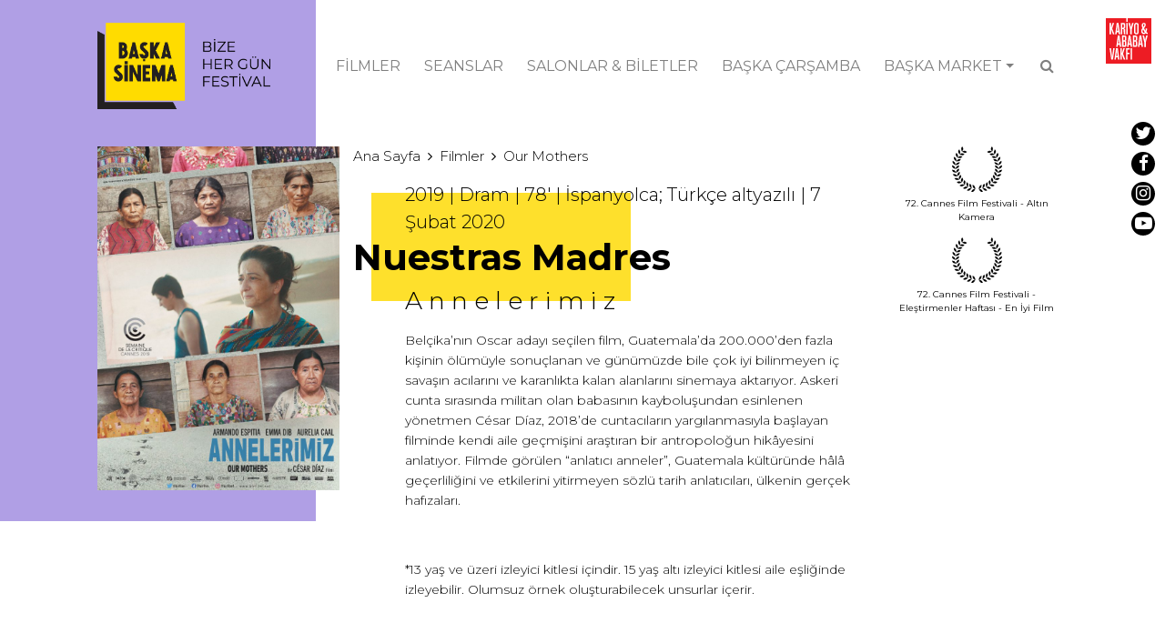

--- FILE ---
content_type: text/html; charset=UTF-8
request_url: https://www.baskasinema.com/filmler/our-mothers/
body_size: 12365
content:
<!DOCTYPE html>
<html lang="tr" xmlns:fb="https://www.facebook.com/2008/fbml" xmlns:addthis="https://www.addthis.com/help/api-spec"  class="no-js">
<head>
	<meta charset="UTF-8">
	<meta name="viewport" content="width=device-width">
	<link rel="profile" href="http://gmpg.org/xfn/11">
	<link rel="pingback" href="https://www.baskasinema.com/xmlrpc.php">
	<!--[if lt IE 9]>
	<script src="https://www.baskasinema.com/wp-content/themes/baskasinema/js/html5.js"></script>
	<![endif]-->
  <!-- Google tag (gtag.js) -->
<script async src="https://www.googletagmanager.com/gtag/js?id=G-6R0W66WFQD"></script>
<script>
  window.dataLayer = window.dataLayer || [];
  function gtag(){dataLayer.push(arguments);}
  gtag('js', new Date());

  gtag('config', 'G-6R0W66WFQD');
</script>

<!-- Meta Pixel Code -->
<script>
!function(f,b,e,v,n,t,s)
{if(f.fbq)return;n=f.fbq=function(){n.callMethod?
n.callMethod.apply(n,arguments):n.queue.push(arguments)};
if(!f._fbq)f._fbq=n;n.push=n;n.loaded=!0;n.version='2.0';
n.queue=[];t=b.createElement(e);t.async=!0;
t.src=v;s=b.getElementsByTagName(e)[0];
s.parentNode.insertBefore(t,s)}(window, document,'script',
'https://connect.facebook.net/en_US/fbevents.js');
fbq('init', '1160410395303904');
fbq('track', 'PageView');
</script>
<noscript><img height="1" width="1" style="display:none"
src="https://www.facebook.com/tr?id=1160410395303904&ev=PageView&noscript=1"
/></noscript>
<!-- End Meta Pixel Code -->
  <meta name='robots' content='index, follow, max-image-preview:large, max-snippet:-1, max-video-preview:-1' />
	<style>img:is([sizes="auto" i], [sizes^="auto," i]) { contain-intrinsic-size: 3000px 1500px }</style>
	
	<!-- This site is optimized with the Yoast SEO plugin v26.6 - https://yoast.com/wordpress/plugins/seo/ -->
	<title>Our Mothers - BAŞKA SİNEMA</title>
	<link rel="canonical" href="https://www.baskasinema.com/filmler/our-mothers/" />
	<meta property="og:locale" content="tr_TR" />
	<meta property="og:type" content="article" />
	<meta property="og:title" content="Our Mothers - BAŞKA SİNEMA" />
	<meta property="og:url" content="https://www.baskasinema.com/filmler/our-mothers/" />
	<meta property="og:site_name" content="BAŞKA SİNEMA" />
	<meta property="article:publisher" content="https://www.facebook.com/baskasinema" />
	<meta property="article:modified_time" content="2020-03-12T06:42:59+00:00" />
	<meta property="og:image" content="https://www.baskasinema.com/wp-content/uploads/2019/10/annelerimiz.jpg" />
	<meta property="og:image:width" content="2000" />
	<meta property="og:image:height" content="2828" />
	<meta property="og:image:type" content="image/jpeg" />
	<meta name="twitter:card" content="summary_large_image" />
	<meta name="twitter:site" content="@Baska_Sinema" />
	<script type="application/ld+json" class="yoast-schema-graph">{"@context":"https://schema.org","@graph":[{"@type":"WebPage","@id":"https://www.baskasinema.com/filmler/our-mothers/","url":"https://www.baskasinema.com/filmler/our-mothers/","name":"Our Mothers - BAŞKA SİNEMA","isPartOf":{"@id":"https://www.baskasinema.com/#website"},"primaryImageOfPage":{"@id":"https://www.baskasinema.com/filmler/our-mothers/#primaryimage"},"image":{"@id":"https://www.baskasinema.com/filmler/our-mothers/#primaryimage"},"thumbnailUrl":"https://www.baskasinema.com/wp-content/uploads/2019/10/annelerimiz.jpg","datePublished":"2019-10-25T10:23:08+00:00","dateModified":"2020-03-12T06:42:59+00:00","breadcrumb":{"@id":"https://www.baskasinema.com/filmler/our-mothers/#breadcrumb"},"inLanguage":"tr","potentialAction":[{"@type":"ReadAction","target":["https://www.baskasinema.com/filmler/our-mothers/"]}]},{"@type":"ImageObject","inLanguage":"tr","@id":"https://www.baskasinema.com/filmler/our-mothers/#primaryimage","url":"https://www.baskasinema.com/wp-content/uploads/2019/10/annelerimiz.jpg","contentUrl":"https://www.baskasinema.com/wp-content/uploads/2019/10/annelerimiz.jpg","width":2000,"height":2828},{"@type":"BreadcrumbList","@id":"https://www.baskasinema.com/filmler/our-mothers/#breadcrumb","itemListElement":[{"@type":"ListItem","position":1,"name":"Ana sayfa","item":"https://www.baskasinema.com/"},{"@type":"ListItem","position":2,"name":"Our Mothers"}]},{"@type":"WebSite","@id":"https://www.baskasinema.com/#website","url":"https://www.baskasinema.com/","name":"BAŞKA SİNEMA","description":"Bize Hergün Festival","potentialAction":[{"@type":"SearchAction","target":{"@type":"EntryPoint","urlTemplate":"https://www.baskasinema.com/?s={search_term_string}"},"query-input":{"@type":"PropertyValueSpecification","valueRequired":true,"valueName":"search_term_string"}}],"inLanguage":"tr"}]}</script>
	<!-- / Yoast SEO plugin. -->


<link rel='dns-prefetch' href='//s7.addthis.com' />
<link rel='dns-prefetch' href='//fonts.googleapis.com' />
<link rel='dns-prefetch' href='//fonts.gstatic.com' />
<link rel='dns-prefetch' href='//ajax.googleapis.com' />
<link rel='dns-prefetch' href='//apis.google.com' />
<link rel='dns-prefetch' href='//google-analytics.com' />
<link rel='dns-prefetch' href='//www.google-analytics.com' />
<link rel='dns-prefetch' href='//ssl.google-analytics.com' />
<link rel='dns-prefetch' href='//youtube.com' />
<link rel='dns-prefetch' href='//s.gravatar.com' />
<link href='//hb.wpmucdn.com' rel='preconnect' />
<script type="text/javascript">
/* <![CDATA[ */
window._wpemojiSettings = {"baseUrl":"https:\/\/s.w.org\/images\/core\/emoji\/16.0.1\/72x72\/","ext":".png","svgUrl":"https:\/\/s.w.org\/images\/core\/emoji\/16.0.1\/svg\/","svgExt":".svg","source":{"concatemoji":"https:\/\/www.baskasinema.com\/wp-includes\/js\/wp-emoji-release.min.js?ver=6.8.3"}};
/*! This file is auto-generated */
!function(s,n){var o,i,e;function c(e){try{var t={supportTests:e,timestamp:(new Date).valueOf()};sessionStorage.setItem(o,JSON.stringify(t))}catch(e){}}function p(e,t,n){e.clearRect(0,0,e.canvas.width,e.canvas.height),e.fillText(t,0,0);var t=new Uint32Array(e.getImageData(0,0,e.canvas.width,e.canvas.height).data),a=(e.clearRect(0,0,e.canvas.width,e.canvas.height),e.fillText(n,0,0),new Uint32Array(e.getImageData(0,0,e.canvas.width,e.canvas.height).data));return t.every(function(e,t){return e===a[t]})}function u(e,t){e.clearRect(0,0,e.canvas.width,e.canvas.height),e.fillText(t,0,0);for(var n=e.getImageData(16,16,1,1),a=0;a<n.data.length;a++)if(0!==n.data[a])return!1;return!0}function f(e,t,n,a){switch(t){case"flag":return n(e,"\ud83c\udff3\ufe0f\u200d\u26a7\ufe0f","\ud83c\udff3\ufe0f\u200b\u26a7\ufe0f")?!1:!n(e,"\ud83c\udde8\ud83c\uddf6","\ud83c\udde8\u200b\ud83c\uddf6")&&!n(e,"\ud83c\udff4\udb40\udc67\udb40\udc62\udb40\udc65\udb40\udc6e\udb40\udc67\udb40\udc7f","\ud83c\udff4\u200b\udb40\udc67\u200b\udb40\udc62\u200b\udb40\udc65\u200b\udb40\udc6e\u200b\udb40\udc67\u200b\udb40\udc7f");case"emoji":return!a(e,"\ud83e\udedf")}return!1}function g(e,t,n,a){var r="undefined"!=typeof WorkerGlobalScope&&self instanceof WorkerGlobalScope?new OffscreenCanvas(300,150):s.createElement("canvas"),o=r.getContext("2d",{willReadFrequently:!0}),i=(o.textBaseline="top",o.font="600 32px Arial",{});return e.forEach(function(e){i[e]=t(o,e,n,a)}),i}function t(e){var t=s.createElement("script");t.src=e,t.defer=!0,s.head.appendChild(t)}"undefined"!=typeof Promise&&(o="wpEmojiSettingsSupports",i=["flag","emoji"],n.supports={everything:!0,everythingExceptFlag:!0},e=new Promise(function(e){s.addEventListener("DOMContentLoaded",e,{once:!0})}),new Promise(function(t){var n=function(){try{var e=JSON.parse(sessionStorage.getItem(o));if("object"==typeof e&&"number"==typeof e.timestamp&&(new Date).valueOf()<e.timestamp+604800&&"object"==typeof e.supportTests)return e.supportTests}catch(e){}return null}();if(!n){if("undefined"!=typeof Worker&&"undefined"!=typeof OffscreenCanvas&&"undefined"!=typeof URL&&URL.createObjectURL&&"undefined"!=typeof Blob)try{var e="postMessage("+g.toString()+"("+[JSON.stringify(i),f.toString(),p.toString(),u.toString()].join(",")+"));",a=new Blob([e],{type:"text/javascript"}),r=new Worker(URL.createObjectURL(a),{name:"wpTestEmojiSupports"});return void(r.onmessage=function(e){c(n=e.data),r.terminate(),t(n)})}catch(e){}c(n=g(i,f,p,u))}t(n)}).then(function(e){for(var t in e)n.supports[t]=e[t],n.supports.everything=n.supports.everything&&n.supports[t],"flag"!==t&&(n.supports.everythingExceptFlag=n.supports.everythingExceptFlag&&n.supports[t]);n.supports.everythingExceptFlag=n.supports.everythingExceptFlag&&!n.supports.flag,n.DOMReady=!1,n.readyCallback=function(){n.DOMReady=!0}}).then(function(){return e}).then(function(){var e;n.supports.everything||(n.readyCallback(),(e=n.source||{}).concatemoji?t(e.concatemoji):e.wpemoji&&e.twemoji&&(t(e.twemoji),t(e.wpemoji)))}))}((window,document),window._wpemojiSettings);
/* ]]> */
</script>
<style id='wp-emoji-styles-inline-css' type='text/css'>

	img.wp-smiley, img.emoji {
		display: inline !important;
		border: none !important;
		box-shadow: none !important;
		height: 1em !important;
		width: 1em !important;
		margin: 0 0.07em !important;
		vertical-align: -0.1em !important;
		background: none !important;
		padding: 0 !important;
	}
</style>
<link rel='stylesheet' id='wp-block-library-css' href='https://www.baskasinema.com/wp-includes/css/dist/block-library/style.min.css?ver=6.8.3' type='text/css' media='all' />
<style id='classic-theme-styles-inline-css' type='text/css'>
/*! This file is auto-generated */
.wp-block-button__link{color:#fff;background-color:#32373c;border-radius:9999px;box-shadow:none;text-decoration:none;padding:calc(.667em + 2px) calc(1.333em + 2px);font-size:1.125em}.wp-block-file__button{background:#32373c;color:#fff;text-decoration:none}
</style>
<style id='global-styles-inline-css' type='text/css'>
:root{--wp--preset--aspect-ratio--square: 1;--wp--preset--aspect-ratio--4-3: 4/3;--wp--preset--aspect-ratio--3-4: 3/4;--wp--preset--aspect-ratio--3-2: 3/2;--wp--preset--aspect-ratio--2-3: 2/3;--wp--preset--aspect-ratio--16-9: 16/9;--wp--preset--aspect-ratio--9-16: 9/16;--wp--preset--color--black: #000000;--wp--preset--color--cyan-bluish-gray: #abb8c3;--wp--preset--color--white: #ffffff;--wp--preset--color--pale-pink: #f78da7;--wp--preset--color--vivid-red: #cf2e2e;--wp--preset--color--luminous-vivid-orange: #ff6900;--wp--preset--color--luminous-vivid-amber: #fcb900;--wp--preset--color--light-green-cyan: #7bdcb5;--wp--preset--color--vivid-green-cyan: #00d084;--wp--preset--color--pale-cyan-blue: #8ed1fc;--wp--preset--color--vivid-cyan-blue: #0693e3;--wp--preset--color--vivid-purple: #9b51e0;--wp--preset--gradient--vivid-cyan-blue-to-vivid-purple: linear-gradient(135deg,rgba(6,147,227,1) 0%,rgb(155,81,224) 100%);--wp--preset--gradient--light-green-cyan-to-vivid-green-cyan: linear-gradient(135deg,rgb(122,220,180) 0%,rgb(0,208,130) 100%);--wp--preset--gradient--luminous-vivid-amber-to-luminous-vivid-orange: linear-gradient(135deg,rgba(252,185,0,1) 0%,rgba(255,105,0,1) 100%);--wp--preset--gradient--luminous-vivid-orange-to-vivid-red: linear-gradient(135deg,rgba(255,105,0,1) 0%,rgb(207,46,46) 100%);--wp--preset--gradient--very-light-gray-to-cyan-bluish-gray: linear-gradient(135deg,rgb(238,238,238) 0%,rgb(169,184,195) 100%);--wp--preset--gradient--cool-to-warm-spectrum: linear-gradient(135deg,rgb(74,234,220) 0%,rgb(151,120,209) 20%,rgb(207,42,186) 40%,rgb(238,44,130) 60%,rgb(251,105,98) 80%,rgb(254,248,76) 100%);--wp--preset--gradient--blush-light-purple: linear-gradient(135deg,rgb(255,206,236) 0%,rgb(152,150,240) 100%);--wp--preset--gradient--blush-bordeaux: linear-gradient(135deg,rgb(254,205,165) 0%,rgb(254,45,45) 50%,rgb(107,0,62) 100%);--wp--preset--gradient--luminous-dusk: linear-gradient(135deg,rgb(255,203,112) 0%,rgb(199,81,192) 50%,rgb(65,88,208) 100%);--wp--preset--gradient--pale-ocean: linear-gradient(135deg,rgb(255,245,203) 0%,rgb(182,227,212) 50%,rgb(51,167,181) 100%);--wp--preset--gradient--electric-grass: linear-gradient(135deg,rgb(202,248,128) 0%,rgb(113,206,126) 100%);--wp--preset--gradient--midnight: linear-gradient(135deg,rgb(2,3,129) 0%,rgb(40,116,252) 100%);--wp--preset--font-size--small: 13px;--wp--preset--font-size--medium: 20px;--wp--preset--font-size--large: 36px;--wp--preset--font-size--x-large: 42px;--wp--preset--spacing--20: 0.44rem;--wp--preset--spacing--30: 0.67rem;--wp--preset--spacing--40: 1rem;--wp--preset--spacing--50: 1.5rem;--wp--preset--spacing--60: 2.25rem;--wp--preset--spacing--70: 3.38rem;--wp--preset--spacing--80: 5.06rem;--wp--preset--shadow--natural: 6px 6px 9px rgba(0, 0, 0, 0.2);--wp--preset--shadow--deep: 12px 12px 50px rgba(0, 0, 0, 0.4);--wp--preset--shadow--sharp: 6px 6px 0px rgba(0, 0, 0, 0.2);--wp--preset--shadow--outlined: 6px 6px 0px -3px rgba(255, 255, 255, 1), 6px 6px rgba(0, 0, 0, 1);--wp--preset--shadow--crisp: 6px 6px 0px rgba(0, 0, 0, 1);}:where(.is-layout-flex){gap: 0.5em;}:where(.is-layout-grid){gap: 0.5em;}body .is-layout-flex{display: flex;}.is-layout-flex{flex-wrap: wrap;align-items: center;}.is-layout-flex > :is(*, div){margin: 0;}body .is-layout-grid{display: grid;}.is-layout-grid > :is(*, div){margin: 0;}:where(.wp-block-columns.is-layout-flex){gap: 2em;}:where(.wp-block-columns.is-layout-grid){gap: 2em;}:where(.wp-block-post-template.is-layout-flex){gap: 1.25em;}:where(.wp-block-post-template.is-layout-grid){gap: 1.25em;}.has-black-color{color: var(--wp--preset--color--black) !important;}.has-cyan-bluish-gray-color{color: var(--wp--preset--color--cyan-bluish-gray) !important;}.has-white-color{color: var(--wp--preset--color--white) !important;}.has-pale-pink-color{color: var(--wp--preset--color--pale-pink) !important;}.has-vivid-red-color{color: var(--wp--preset--color--vivid-red) !important;}.has-luminous-vivid-orange-color{color: var(--wp--preset--color--luminous-vivid-orange) !important;}.has-luminous-vivid-amber-color{color: var(--wp--preset--color--luminous-vivid-amber) !important;}.has-light-green-cyan-color{color: var(--wp--preset--color--light-green-cyan) !important;}.has-vivid-green-cyan-color{color: var(--wp--preset--color--vivid-green-cyan) !important;}.has-pale-cyan-blue-color{color: var(--wp--preset--color--pale-cyan-blue) !important;}.has-vivid-cyan-blue-color{color: var(--wp--preset--color--vivid-cyan-blue) !important;}.has-vivid-purple-color{color: var(--wp--preset--color--vivid-purple) !important;}.has-black-background-color{background-color: var(--wp--preset--color--black) !important;}.has-cyan-bluish-gray-background-color{background-color: var(--wp--preset--color--cyan-bluish-gray) !important;}.has-white-background-color{background-color: var(--wp--preset--color--white) !important;}.has-pale-pink-background-color{background-color: var(--wp--preset--color--pale-pink) !important;}.has-vivid-red-background-color{background-color: var(--wp--preset--color--vivid-red) !important;}.has-luminous-vivid-orange-background-color{background-color: var(--wp--preset--color--luminous-vivid-orange) !important;}.has-luminous-vivid-amber-background-color{background-color: var(--wp--preset--color--luminous-vivid-amber) !important;}.has-light-green-cyan-background-color{background-color: var(--wp--preset--color--light-green-cyan) !important;}.has-vivid-green-cyan-background-color{background-color: var(--wp--preset--color--vivid-green-cyan) !important;}.has-pale-cyan-blue-background-color{background-color: var(--wp--preset--color--pale-cyan-blue) !important;}.has-vivid-cyan-blue-background-color{background-color: var(--wp--preset--color--vivid-cyan-blue) !important;}.has-vivid-purple-background-color{background-color: var(--wp--preset--color--vivid-purple) !important;}.has-black-border-color{border-color: var(--wp--preset--color--black) !important;}.has-cyan-bluish-gray-border-color{border-color: var(--wp--preset--color--cyan-bluish-gray) !important;}.has-white-border-color{border-color: var(--wp--preset--color--white) !important;}.has-pale-pink-border-color{border-color: var(--wp--preset--color--pale-pink) !important;}.has-vivid-red-border-color{border-color: var(--wp--preset--color--vivid-red) !important;}.has-luminous-vivid-orange-border-color{border-color: var(--wp--preset--color--luminous-vivid-orange) !important;}.has-luminous-vivid-amber-border-color{border-color: var(--wp--preset--color--luminous-vivid-amber) !important;}.has-light-green-cyan-border-color{border-color: var(--wp--preset--color--light-green-cyan) !important;}.has-vivid-green-cyan-border-color{border-color: var(--wp--preset--color--vivid-green-cyan) !important;}.has-pale-cyan-blue-border-color{border-color: var(--wp--preset--color--pale-cyan-blue) !important;}.has-vivid-cyan-blue-border-color{border-color: var(--wp--preset--color--vivid-cyan-blue) !important;}.has-vivid-purple-border-color{border-color: var(--wp--preset--color--vivid-purple) !important;}.has-vivid-cyan-blue-to-vivid-purple-gradient-background{background: var(--wp--preset--gradient--vivid-cyan-blue-to-vivid-purple) !important;}.has-light-green-cyan-to-vivid-green-cyan-gradient-background{background: var(--wp--preset--gradient--light-green-cyan-to-vivid-green-cyan) !important;}.has-luminous-vivid-amber-to-luminous-vivid-orange-gradient-background{background: var(--wp--preset--gradient--luminous-vivid-amber-to-luminous-vivid-orange) !important;}.has-luminous-vivid-orange-to-vivid-red-gradient-background{background: var(--wp--preset--gradient--luminous-vivid-orange-to-vivid-red) !important;}.has-very-light-gray-to-cyan-bluish-gray-gradient-background{background: var(--wp--preset--gradient--very-light-gray-to-cyan-bluish-gray) !important;}.has-cool-to-warm-spectrum-gradient-background{background: var(--wp--preset--gradient--cool-to-warm-spectrum) !important;}.has-blush-light-purple-gradient-background{background: var(--wp--preset--gradient--blush-light-purple) !important;}.has-blush-bordeaux-gradient-background{background: var(--wp--preset--gradient--blush-bordeaux) !important;}.has-luminous-dusk-gradient-background{background: var(--wp--preset--gradient--luminous-dusk) !important;}.has-pale-ocean-gradient-background{background: var(--wp--preset--gradient--pale-ocean) !important;}.has-electric-grass-gradient-background{background: var(--wp--preset--gradient--electric-grass) !important;}.has-midnight-gradient-background{background: var(--wp--preset--gradient--midnight) !important;}.has-small-font-size{font-size: var(--wp--preset--font-size--small) !important;}.has-medium-font-size{font-size: var(--wp--preset--font-size--medium) !important;}.has-large-font-size{font-size: var(--wp--preset--font-size--large) !important;}.has-x-large-font-size{font-size: var(--wp--preset--font-size--x-large) !important;}
:where(.wp-block-post-template.is-layout-flex){gap: 1.25em;}:where(.wp-block-post-template.is-layout-grid){gap: 1.25em;}
:where(.wp-block-columns.is-layout-flex){gap: 2em;}:where(.wp-block-columns.is-layout-grid){gap: 2em;}
:root :where(.wp-block-pullquote){font-size: 1.5em;line-height: 1.6;}
</style>
<link rel='stylesheet' id='genericons-css' href='https://www.baskasinema.com/wp-content/themes/baskasinema/genericons/genericons.css?ver=6.8.3' type='text/css' media='all' />
<link rel='stylesheet' id='style-bootstrap-css' href='https://www.baskasinema.com/wp-content/themes/baskasinema/css/bootstrap.min.css?ver=6.8.3' type='text/css' media='all' />
<link rel='stylesheet' id='style-fontawesome-css' href='https://www.baskasinema.com/wp-content/themes/baskasinema/css/font-awesome.min.css?ver=6.8.3' type='text/css' media='all' />
<link rel='stylesheet' id='style-css' href='https://www.baskasinema.com/wp-content/themes/baskasinema/css/style.css?ver=1769687297' type='text/css' media='all' />
<link rel='stylesheet' id='style-star-css' href='https://www.baskasinema.com/wp-content/themes/baskasinema/css/jquery.rateyo.min.css?ver=6.8.3' type='text/css' media='all' />
<link rel='stylesheet' id='addthis_all_pages-css' href='https://www.baskasinema.com/wp-content/plugins/addthis/frontend/build/addthis_wordpress_public.min.css?ver=6.8.3' type='text/css' media='all' />
<script type="text/javascript" src="https://www.baskasinema.com/wp-content/themes/baskasinema/js/jquery-1.11.3.min.js?ver=6.8.3" id="js-jquery-js"></script>
<script type="text/javascript" src="https://www.baskasinema.com/wp-content/themes/baskasinema/js/functions.js?ver=1769687297" id="js-functions-js"></script>
<script type="text/javascript" src="https://www.baskasinema.com/wp-content/themes/baskasinema/js/jquery.rateyo.min.js?ver=6.8.3" id="js-star-js"></script>
<link rel="https://api.w.org/" href="https://www.baskasinema.com/wp-json/" /><link rel="EditURI" type="application/rsd+xml" title="RSD" href="https://www.baskasinema.com/xmlrpc.php?rsd" />
<meta name="generator" content="WordPress 6.8.3" />
<link rel='shortlink' href='https://www.baskasinema.com/?p=9098' />
<link rel="alternate" title="oEmbed (JSON)" type="application/json+oembed" href="https://www.baskasinema.com/wp-json/oembed/1.0/embed?url=https%3A%2F%2Fwww.baskasinema.com%2Ffilmler%2Four-mothers%2F" />
<link rel="alternate" title="oEmbed (XML)" type="text/xml+oembed" href="https://www.baskasinema.com/wp-json/oembed/1.0/embed?url=https%3A%2F%2Fwww.baskasinema.com%2Ffilmler%2Four-mothers%2F&#038;format=xml" />
<script>document.documentElement.className += " js";</script>
        <script>

      window.OneSignalDeferred = window.OneSignalDeferred || [];

      OneSignalDeferred.push(function(OneSignal) {
        var oneSignal_options = {};
        window._oneSignalInitOptions = oneSignal_options;

        oneSignal_options['serviceWorkerParam'] = { scope: '/' };
oneSignal_options['serviceWorkerPath'] = 'OneSignalSDKWorker.js.php';

        OneSignal.Notifications.setDefaultUrl("https://www.baskasinema.com");

        oneSignal_options['wordpress'] = true;
oneSignal_options['appId'] = 'ef99affe-7101-4df7-b260-8b9e9c861bfd';
oneSignal_options['allowLocalhostAsSecureOrigin'] = true;
oneSignal_options['welcomeNotification'] = { };
oneSignal_options['welcomeNotification']['title'] = "Hoşgeldiniz!";
oneSignal_options['welcomeNotification']['message'] = "Abone olduğunuz için teşekkür ederiz!";
oneSignal_options['subdomainName'] = "BSPushNotifications";
oneSignal_options['promptOptions'] = { };
oneSignal_options['notifyButton'] = { };
oneSignal_options['notifyButton']['enable'] = true;
oneSignal_options['notifyButton']['position'] = 'bottom-right';
oneSignal_options['notifyButton']['theme'] = 'default';
oneSignal_options['notifyButton']['size'] = 'medium';
oneSignal_options['notifyButton']['showCredit'] = true;
oneSignal_options['notifyButton']['text'] = {};
oneSignal_options['notifyButton']['text']['tip.state.unsubscribed'] = 'Aboneliğiniz kalkmıştır.';
oneSignal_options['notifyButton']['text']['tip.state.subscribed'] = 'Abone oldunuz.';
oneSignal_options['notifyButton']['text']['tip.state.blocked'] = 'Bildirimleri bloke ettiniz.';
oneSignal_options['notifyButton']['text']['message.action.subscribed'] = 'Abone olduğunuz için teşekkür ederiz!';
              OneSignal.init(window._oneSignalInitOptions);
                    });

      function documentInitOneSignal() {
        var oneSignal_elements = document.getElementsByClassName("OneSignal-prompt");

        var oneSignalLinkClickHandler = function(event) { OneSignal.Notifications.requestPermission(); event.preventDefault(); };        for(var i = 0; i < oneSignal_elements.length; i++)
          oneSignal_elements[i].addEventListener('click', oneSignalLinkClickHandler, false);
      }

      if (document.readyState === 'complete') {
           documentInitOneSignal();
      }
      else {
           window.addEventListener("load", function(event){
               documentInitOneSignal();
          });
      }
    </script>


<!-- This site is optimized with the Schema plugin v1.7.9.6 - https://schema.press -->
<script type="application/ld+json">{
    "@context": "http://schema.org",
    "@type": "BreadcrumbList",
    "itemListElement": [
        {
            "@type": "ListItem",
            "position": 1,
            "item": {
                "@id": "https://www.baskasinema.com",
                "name": "Home"
            }
        },
        {
            "@type": "ListItem",
            "position": 2,
            "item": {
                "@id": "https://www.baskasinema.com/filmler/our-mothers/",
                "name": "Our Mothers",
                "image": "https://www.baskasinema.com/wp-content/uploads/2019/10/annelerimiz.jpg"
            }
        }
    ]
}</script>


  <script src="https://cdnjs.cloudflare.com/ajax/libs/popper.js/1.12.9/umd/popper.min.js" integrity="sha384-ApNbgh9B+Y1QKtv3Rn7W3mgPxhU9K/ScQsAP7hUibX39j7fakFPskvXusvfa0b4Q" crossorigin="anonymous"></script>
<script src="https://maxcdn.bootstrapcdn.com/bootstrap/4.0.0/js/bootstrap.min.js" integrity="sha384-JZR6Spejh4U02d8jOt6vLEHfe/JQGiRRSQQxSfFWpi1MquVdAyjUar5+76PVCmYl" crossorigin="anonymous"></script>


	<!-- HTML5 shim and Respond.js for IE8 support of HTML5 elements and media queries -->
<!-- WARNING: Respond.js doesn't work if you view the page via file:// -->
<!--[if lt IE 9]>
      <script src="https://oss.maxcdn.com/html5shiv/3.7.3/html5shiv.min.js"></script>
      <script src="https://oss.maxcdn.com/respond/1.4.2/respond.min.js"></script>
    <![endif]-->
    <link rel="icon" type="image/png" href="https://www.baskasinema.com/wp-content/uploads/2024/02/baskasinema-logo-icon.png" />
    <style type="text/css" media="print">.sidebar, .footer_contain, .newsletter_box, .banner, .social_contain, .jp-relatedposts, .meta_contain, .share_nav, .post_detail_image, .relatedPosts { display:none; }</style>
    <style>
    .w100{width:100%;}
    </style>
</head>

<body class="wp-singular filmler-template-default single single-filmler postid-9098 wp-theme-baskasinema">

<div class="collapse multi-collapse" id="multiCollapseExample1">
  <div class="search_contain">
    <form class="form-inline" role="search" method="get" id="searchform" class="searchform" action="https://www.baskasinema.com/">
      <input class="form-control searchInput" type="text" value="" id="s" name="s" placeholder="Bir kelime yazın..." aria-label="Search">
      <a class="nav-link btnClose" data-toggle="collapse" href="#multiCollapseExample1" aria-expanded="false" aria-controls="multiCollapseExample1">X</a>
    </form>
  </div>
</div>
<style>
.navContain{
  z-index:99;
}

@media (min-width: 1000px){
    .navbar-nav .dropdown-menu{
      left: auto;
    right: 0;
    }
  }
    @media (max-width: 600px){
      .dropdown-item {
    white-space: normal;
    }


}
</style>



<div class="container-fluid" style="overflow:hidden">


  <!-- header -->
  <div class="row justify-content-center" style="position:relative;">
  <a href="http://www.kariyoababayvakfi.org/" target="_blank" ><img src="https://www.baskasinema.com/wp-content/themes/baskasinema/img/ka_logo.svg"  class="ka_logo" /></a>
      <div class="col-xl-10 col-lg-11 col-md-12">
      <div class="row">
      <nav class="navbar navbar-expand-lg navbar-light navContain">
            <a class="navbar-brand top_logo" href="https://www.baskasinema.com"><img src="https://www.baskasinema.com/wp-content/uploads/2024/02/baskasinema-2.png" class="d-inline-block align-top img-fluid" alt="Başka Sinema - Bize Hergün Festival"></a>
      
        <button class="navbar-toggler" type="button" data-toggle="collapse" data-target="#navbarNavDropdown" aria-controls="navbarNavDropdown" aria-expanded="false" aria-label="Toggle navigation"> <i class="fa fa-bars" aria-hidden="true"></i> </button>
        <div class="collapse navbar-collapse justify-content-end" id="navbarNavDropdown">
          <ul class="navbar-nav topNav">
                      <li class="nav-item">
              <a class="nav-link" href="https://www.baskasinema.com/filmler/" target="">FİLMLER</a>
            </li>
                        <li class="nav-item">
              <a class="nav-link" href="https://www.baskasinema.com/seanslar/" target="">SEANSLAR</a>
            </li>
                        <li class="nav-item">
              <a class="nav-link" href="https://www.baskasinema.com/salonlar/" target="">SALONLAR &#038; BİLETLER</a>
            </li>
                        <li class="nav-item">
              <a class="nav-link" href="https://www.baskasinema.com/baska-carsamba/" target="">BAŞKA ÇARŞAMBA</a>
            </li>
                        <li class="nav-item mainmenu-item dropdown">
              <a class="nav-link dropdown-toggle d-flex align-items-center" href="https://www.baskasinema.com/baska-market/" id="navbarDropdown5" role="button" data-toggle="dropdown" aria-haspopup="true" aria-expanded="false">
                BAŞKA MARKET              </a>
              <div class="dropdown-menu" aria-labelledby="navbarDropdown5">
                                <a class="dropdown-item mainmenu-subitem text-md-right" href="https://www.baskasinema.com/baska-market/" target="">About / Hakkında</a>
                                <a class="dropdown-item mainmenu-subitem text-md-right" href="https://www.baskasinema.com/baska-market/kurmaca-wip/" target="">Fictions in Development / Geliştirme Aşamasındaki Kurmaca Filmler</a>
                                <a class="dropdown-item mainmenu-subitem text-md-right" href="https://www.baskasinema.com/baska-market/belgesel-wip/" target="">Documentaries Work-in-Progress / Belgesel Work-in-Progress</a>
                                <a class="dropdown-item mainmenu-subitem text-md-right" href="https://www.baskasinema.com/baska-market/kurmaca-pitching/" target="">Fictions Work-in-Progress / Kurmaca Work-in-Progress</a>
                                <a class="dropdown-item mainmenu-subitem text-md-right" href="https://www.baskasinema.com/baska-market/oduller/" target="">Awards  / Ödüller</a>
                                <a class="dropdown-item mainmenu-subitem text-md-right" href="https://www.baskasinema.com/baska-market/sponsors-sponsorlar/" target="">Sponsors / Sponsorlar</a>
                                <a class="dropdown-item mainmenu-subitem text-md-right" href="https://www.baskasinema.com/baska-market/ekip/" target="">Team / Ekip</a>
                              </div>
            </li>

                         <li class="nav-item">
            <a class="nav-link button_search collapsed" data-toggle="collapse" href="#multiCollapseExample1" aria-expanded="false" aria-controls="multiCollapseExample1">
            <i class="fa fa-search" aria-hidden="true"></i>
            <i class="fa fa-times" aria-hidden="true"></i>
            </a>
          </li>
          </ul>

          <div class="social_box d-none d-lg-block">
            <a href="https://twitter.com/Baska_Sinema" target="_blank" class="d-inline-block d-md-block"><span class="media_box"><i class="fa fa-twitter" aria-hidden="true"></i></span></a>            <a href="https://www.facebook.com/baskasinema" target="_blank" class="d-inline-block d-md-block"><span class="media_box"><i class="fa fa-facebook" aria-hidden="true"></i></span></a>            <a href="https://www.instagram.com/baskasinema/" target="_blank" class="d-inline-block d-md-block"><span class="media_box"><i class="fa fa-instagram" aria-hidden="true"></i></span></a>            <a href="https://www.youtube.com/baskasinema" target="_blank"  class="d-inline-block d-md-block"><span class="media_box"><i class="fa fa-youtube-play" aria-hidden="true"></i></span></a>                                </div>

        </div>
      </nav>
	</div>
		</div>
  </div>
  <!-- header -->




<script type="text/javascript">

$(document).ready(function(){
   var currentURL=document.URL;

   $('.topNav li').each(function(){
     var menuLink=$(this).find('a').attr('href');
     if(menuLink==currentURL){
         $(this).addClass('active');
     }

   });


});

	  </script>
<style>


.rate-container{
 display:block;
 text-align:center;
 padding: 10px 10%;
}

.rate-icon{
  display: inline-block;
    margin: 5px;
    max-width: 20%;
}

.rate-container.mobile .rate-icon{
  width:10%;
}

.seance_contain {
    background-color: #ffdc00;
}


.seance_image img {
    -webkit-filter: grayscale(100%);
    filter: grayscale(100%);
}


.bgGreen {
    background-color: #4c4c4c;
}

.seance_contain .sance_time a{
  background-color: #4c4c4c;
  border: 2px solid #ffdc00;
}


@media only screen and (max-width: 738px) {

.seance_center_box .btn_select,
.seance_center_box .dropdown-menu{
background-color: #4c4c4c;
}


}

</style>

  <!-- masonry -->
  <div class="row mt-3 justify-content-center align-items-start">
    <div class="col-xl-10 col-lg-11 col-md-12">
      <div class="row movies_detail_contain justify-content-center">
        <nav aria-label="breadcrumb" role="navigation" class="breadcrumb_contain mb-3 d-sm-block d-lg-none">
          <ol class="breadcrumb">
            <li class="breadcrumb-item"><a href="https://www.baskasinema.com">Ana Sayfa</a></li>
                        <li class="breadcrumb-item"><a href="https://www.baskasinema.com/filmler/">Filmler</a></li>
                      
            <li class="breadcrumb-item active" aria-current="page">Our Mothers</li>
          </ol>
        </nav>
        <div class="col-xl-3 col-lg-4 px-xl-0 d-none d-sm-block">
          <div class="card mb-5">
            <div class="cardBg d-none d-sm-block"></div>
            <div class="movie_image d-none d-lg-block"> <img src="https://www.baskasinema.com/wp-content/uploads/2019/10/annelerimiz-724x1024.jpg" class="img-fluid" alt=""> 
            
            <span class = "rate-container">           </span>
            </div>

          </div>
        </div>
        <div class="col-xl-9 col-lg-8">
          <div class="row">
            <div class="col-md-6 d-sm-block d-lg-none mb-4 mb-sm-0">
              <div class="movie_image"> <img src="https://www.baskasinema.com/wp-content/uploads/2019/10/annelerimiz-724x1024.jpg" class="img-fluid" alt=""> 
    <span class = "rate-container mobile">           </span>
      
            </div>
            </div>
            <div class="col-lg-9 col-md-6">
              <nav aria-label="breadcrumb" role="navigation" class="breadcrumb_contain mb-3 d-none d-lg-block">
                <ol class="breadcrumb">
                  <li class="breadcrumb-item"><a href="https://www.baskasinema.com">Ana Sayfa</a></li>
                                    <li class="breadcrumb-item"><a href="https://www.baskasinema.com/filmler/">Filmler</a></li>
                                    <li class="breadcrumb-item active" aria-current="page">Our Mothers</li>
                </ol>
              </nav>
              <div class="movie_contain_box">
              
<div class="movie_info_up">
2019 | Dram | 78' | İspanyolca; Türkçe altyazılı | 7 Şubat 2020 </div>


<h1 class="movie_name">Nuestras Madres</h1>
<h2 class="movie_sub_name">Annelerimiz</h2>
              </div>
              <div class="movie_detail_info my-3"> 
                 <p>Belçika’nın Oscar adayı seçilen film, Guatemala’da 200.000’den fazla kişinin ölümüyle sonuçlanan ve günümüzde bile çok iyi bilinmeyen iç savaşın acılarını ve karanlıkta kalan alanlarını sinemaya aktarıyor. Askeri cunta sırasında militan olan babasının kayboluşundan esinlenen yönetmen César Díaz, 2018’de cuntacıların yargılanmasıyla başlayan filminde kendi aile geçmişini araştıran bir antropoloğun hikâyesini anlatıyor. Filmde görülen “anlatıcı anneler”, Guatemala kültüründe hâlâ geçerliliğini ve etkilerini yitirmeyen sözlü tarih anlatıcıları, ülkenin gerçek hafızaları.</p>
<p>&nbsp;</p>
<p>*13 yaş ve üzeri izleyici kitlesi içindir. 15 yaş altı izleyici kitlesi aile eşliğinde izleyebilir. Olumsuz örnek oluşturabilecek unsurlar içerir.</p>
              <br>
                <br>
                Yönetmen: Cesar Diaz<br/>Oyuncular: Armando Espitia, Emma Dib, Aurelia Caal, Julio Serrano Echeverría, Victor Moreira<br/>Ülke: Guatemala, Belçika, Fransa<br/>Dağıtım: Başka Sinema Dağıtım<br/>Yapım: Delphine Schmit, Géraldine Sprimont<br/>İthalat: Bir Film<br/>                                  <div class="press_buttons">
                                                                                         </div>
                            </div>
            </div>
             	<div class="col-lg-3 col-md-12 my-4 my-lg-0">
	  <ul class="prizes_contain">
	  		<li class="mx-sm-3 mx-lg-0"> <span class="prize_icon"><img src="https://www.baskasinema.com/wp-content/themes/baskasinema/img/prize_icon.png" class="img-fluid" alt=""></span> <span class="prize_text">72. Cannes Film Festivali - Altın Kamera</span> </li>
				<li class="mx-sm-3 mx-lg-0"> <span class="prize_icon"><img src="https://www.baskasinema.com/wp-content/themes/baskasinema/img/prize_icon.png" class="img-fluid" alt=""></span> <span class="prize_text">72. Cannes Film Festivali - Eleştirmenler Haftası - En İyi Film</span> </li>
			  </ul>
	</div>
            </div>      
            
          <div class="row justify-content-center justify-content-lg-between flex-row-reverse flex-lg-row px-4 px-lg-0">
            <div class="btn_more ml-auto m-lg-auto"> <a href="javascript:void(0)" onclick="scrollDownFilmPage();"><i class="fa fa-angle-down" aria-hidden="true"></i></a> </div>
            <div class="share_box">
              
               <!-- Created with a shortcode from an AddThis plugin --><div class="addthis_inline_share_toolbox addthis_tool"></div><!-- End of short code snippet -->      
            </div>
          </div>
                </div>
        	<div class="col-xl-10 my-5">
	  <div class="video_contain">
		<div class="embed-responsive embed-responsive-16by9">
		  <iframe class="embed-responsive-item" src="https://www.youtube.com/embed/55AhqlWKerc?rel=0" frameborder="0" allowfullscreen></iframe>
		</div>
	  </div>
	</div>
	      </div>
    </div>
  </div>
  <!-- masonry --> 


	<script type="text/javascript">
	var sessions = [];
	var default_date = '';

</script>
    
  <!-- comments -->


  	
  

  
  <!-- comments --> 

  
  <script type="text/javascript">
   $(document).ready(function(){
    $("#starRating").rateYo({ 
      maxValue: 5,
      halfStar: true,
      onSet: function (rating, rateYoInstance) {
        $('#acf-field_5a322c1780472').val(rating);
   //   alert("Rating is set to: " + rating);
    }
     });

     $(".rating").rateYo({
      starWidth: "15px",
      readOnly: true,
      halfStar: true

     });
     
   });

   // readOnly: true

  </script> 




  <!-- footer --> 
  <div class="row justify-content-center position-relative py-4 footer_contain">
  <div class="col-xl-10 col-lg-11 col-md-12">
      <div class="row align-items-center">
          
          <div class="col-lg-4 ">
              <div class="row align-items-center">
                  <div class="col-md-6 my-3 my-md-3"><img src="https://www.baskasinema.com/wp-content/uploads/2024/02/footer_logo2.png" class="w-100" alt=""></div>
                  <div class="col-md-6 my-3 my-md-3">
                      <div class="footer_text">
                                              </div>
                  </div>
              </div>
          </div>
          
          
          <div class="col-lg-8">
              <div class="row align-items-center">
                  <div class="col-md-7 col-sm-8 my-3 my-md-3">
                      <ul class="footer_nav">
                                                <li><a href="https://www.baskasinema.com/hakkinda/">HAKKINDA</a></li>
                                                  <li><a href="https://www.baskasinema.com/salonlar/">SALONLAR &#038; BİLETLER</a></li>
                                                  <li><a href="https://www.baskasinema.com/filmler/">FİLMLER</a></li>
                                                  <li><a href="https://www.baskasinema.com/baska-carsamba/">BAŞKA ÇARŞAMBA</a></li>
                                                  <li><a href="https://www.baskasinema.com/basin/">BASIN</a></li>
                                                  <li><a href="https://www.baskasinema.com/ayvalik-film-festivali/">AYVALIK FİLM FESTİVALİ</a></li>
                                                  <li><a href="https://www.baskasinema.com/iletisim/">İLETİŞİM</a></li>
                                              </ul>
                  </div>
                  <div class="col-md-5 col-sm-4 my-3 my-md-3">
                      <ul class="footer_social">
                        <li><a href="https://twitter.com/Baska_Sinema" target="_blank"><i class="fa fa-twitter" aria-hidden="true"></i></a></li>                        <li><a href="https://www.facebook.com/baskasinema" target="_blank"><i class="fa fa-facebook" aria-hidden="true"></i></a></li>                                                <li><a href="https://www.youtube.com/baskasinema" target="_blank"><i class="fa fa-youtube-play" aria-hidden="true"></i></a></li>                        <li><a href="https://www.instagram.com/baskasinema/" target="_blank"><i class="fa fa-instagram" aria-hidden="true"></i></a></li>                                              </ul>
                  </div>
              </div>
          </div>
          
          
          
      </div>
  </div>
</div>
<!-- footer -->
</div>


<script>
  (function(i,s,o,g,r,a,m){i['GoogleAnalyticsObject']=r;i[r]=i[r]||function(){
  (i[r].q=i[r].q||[]).push(arguments)},i[r].l=1*new Date();a=s.createElement(o),
  m=s.getElementsByTagName(o)[0];a.async=1;a.src=g;m.parentNode.insertBefore(a,m)
  })(window,document,'script','//www.google-analytics.com/analytics.js','ga');

  ga('create', 'UA-45380395-1', 'baskasinema.com');
  ga('send', 'pageview');

</script>

<script>
  (function($){
    if (movieSessions) {
      scrollDownFilmPage();
    }
  })(jQuery);
</script>

<script type="speculationrules">
{"prefetch":[{"source":"document","where":{"and":[{"href_matches":"\/*"},{"not":{"href_matches":["\/wp-*.php","\/wp-admin\/*","\/wp-content\/uploads\/*","\/wp-content\/*","\/wp-content\/plugins\/*","\/wp-content\/themes\/baskasinema\/*","\/*\\?(.+)"]}},{"not":{"selector_matches":"a[rel~=\"nofollow\"]"}},{"not":{"selector_matches":".no-prefetch, .no-prefetch a"}}]},"eagerness":"conservative"}]}
</script>
<script data-cfasync="false" type="text/javascript">if (window.addthis_product === undefined) { window.addthis_product = "wpp"; } if (window.wp_product_version === undefined) { window.wp_product_version = "wpp-6.2.7"; } if (window.addthis_share === undefined) { window.addthis_share = {"passthrough":{"twitter":{"via":"Baska_Sinema"}}}; } if (window.addthis_config === undefined) { window.addthis_config = {"data_track_clickback":true,"data_ga_property":"UA-45380395-1","data_ga_social":true,"ui_atversion":"300"}; } if (window.addthis_plugin_info === undefined) { window.addthis_plugin_info = {"info_status":"enabled","cms_name":"WordPress","plugin_name":"Share Buttons by AddThis","plugin_version":"6.2.7","plugin_mode":"AddThis","anonymous_profile_id":"wp-bf1c5bb40ebcc7ee153e5a6e2351c286","page_info":{"template":"posts","post_type":"filmler"},"sharing_enabled_on_post_via_metabox":false}; } 
                    (function() {
                      var first_load_interval_id = setInterval(function () {
                        if (typeof window.addthis !== 'undefined') {
                          window.clearInterval(first_load_interval_id);
                          if (typeof window.addthis_layers !== 'undefined' && Object.getOwnPropertyNames(window.addthis_layers).length > 0) {
                            window.addthis.layers(window.addthis_layers);
                          }
                          if (Array.isArray(window.addthis_layers_tools)) {
                            for (i = 0; i < window.addthis_layers_tools.length; i++) {
                              window.addthis.layers(window.addthis_layers_tools[i]);
                            }
                          }
                        }
                     },1000)
                    }());
                </script><script type="text/javascript" src="https://s7.addthis.com/js/300/addthis_widget.js?ver=6.8.3#pubid=ra-5a2fe03f05f2afa9" id="addthis_widget-js"></script>
<script type="text/javascript" src="https://cdn.onesignal.com/sdks/web/v16/OneSignalSDK.page.js?ver=1.0.0" id="remote_sdk-js" defer="defer" data-wp-strategy="defer"></script>

</body>
</html>
